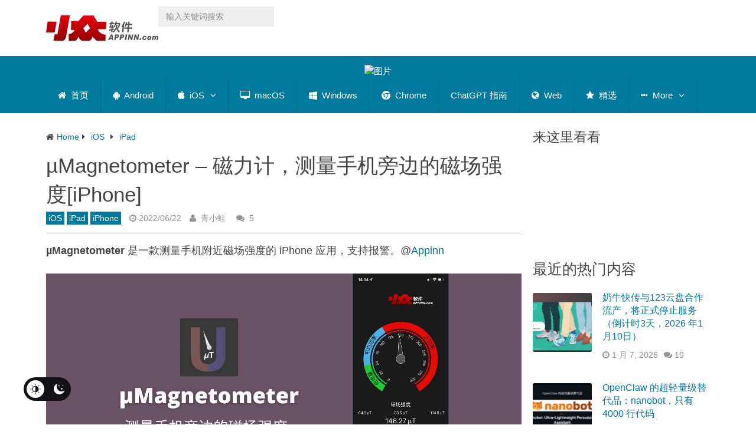

--- FILE ---
content_type: application/javascript; charset=UTF-8
request_url: https://www.appinn.com/cdn-cgi/challenge-platform/h/g/scripts/jsd/b765a3d01eac/main.js?
body_size: 8620
content:
window._cf_chl_opt = {Huyfa0:'g'};~function(LT,Lb,LS,LR,r,v,w,Ld,LQ,LK,Ln){Ld=(LT=L1,function(L2,L3,kz,Lf,L4,L5){for(kz={L2:556,L3:646,L4:561,L5:476,L6:579,L7:448,L8:506,L9:428,LL:562,Lk:590,Lt:555},Lf=L1,L4=L2();!![];)try{if(L5=parseInt(Lf(kz.L2))/1*(parseInt(Lf(kz.L3))/2)+-parseInt(Lf(kz.L4))/3*(parseInt(Lf(kz.L5))/4)+parseInt(Lf(kz.L6))/5+parseInt(Lf(kz.L7))/6*(-parseInt(Lf(kz.L8))/7)+parseInt(Lf(kz.L9))/8+parseInt(Lf(kz.LL))/9*(parseInt(Lf(kz.Lk))/10)+parseInt(Lf(kz.Lt))/11,L5===L3)break;else L4.push(L4.shift())}catch(e){L4.push(L4.shift())}}(L0,324636),Lb=this||self,LS=Lb[LT(611)],LR={},LR[LT(595)]='o',LR[LT(454)]='s',LR[LT(501)]='u',LR[LT(429)]='z',LR[LT(594)]='n',LR[LT(536)]='I',r=LR,Lb[LT(516)]=function(b,a,h,e,kU,kn,kh,Lm,L2,c,k,l,m,n,q,p){if(kU={L2:602,L3:644,L4:649,L5:567,L6:477,L7:592,L8:445,L9:455,LL:518,Lk:410,Lt:554,LE:627,LN:469,LG:471,Lj:624,Ls:434,Li:622,Le:527,LZ:451,LC:419,Lq:630,LP:548},kn={L2:543,L3:471,L4:449,L5:547,L6:524},kh={L2:430,L3:491,L4:450,L5:463},Lm=LT,L2={'NHYLi':function(x,y){return x===y},'XOTPZ':function(x,y){return x+y},'aMIAM':function(L3,L4){return L3(L4)},'xtIzO':function(L3){return L3()},'SZCjE':function(x,y){return y===x},'RSdwl':function(x,y){return x===y},'Oiiqe':function(x,y){return x!==y},'rFPMG':Lm(kU.L2),'UVwfp':function(x,y){return y===x},'IoMoO':Lm(kU.L3),'NChIP':function(L3,L4,L5){return L3(L4,L5)},'xxLOb':function(L3,L4,L5){return L3(L4,L5)}},L2[Lm(kU.L4)](a,null)||L2[Lm(kU.L5)](a,void 0))return e;for(c=L2[Lm(kU.L6)](u,a),b[Lm(kU.L7)][Lm(kU.L8)]&&(c=c[Lm(kU.L9)](b[Lm(kU.L7)][Lm(kU.L8)](a))),c=b[Lm(kU.LL)][Lm(kU.Lk)]&&b[Lm(kU.Lt)]?b[Lm(kU.LL)][Lm(kU.Lk)](new b[(Lm(kU.Lt))](c)):function(f,Lr,g){for(Lr=Lm,f[Lr(kn.L2)](),g=0;g<f[Lr(kn.L3)];L2[Lr(kn.L4)](f[g],f[L2[Lr(kn.L5)](g,1)])?f[Lr(kn.L6)](g+1,1):g+=1);return f}(c),k='nAsAaAb'.split('A'),k=k[Lm(kU.LE)][Lm(kU.LN)](k),l=0;l<c[Lm(kU.LG)];l++)if(L2[Lm(kU.Lj)](L2[Lm(kU.Ls)],Lm(kU.Li))){n=(m=c[l],h+m);try{q=a[m],p=t(b,q),k(p)?(m=+q,m=L2[Lm(kU.L5)](p,'s')&&m===m,L2[Lm(kU.Le)](n,L2[Lm(kU.LZ)])?L2[Lm(kU.LC)](d,n,p):m||d(n,q)):L2[Lm(kU.Lq)](d,n,p)}catch(f){d(n,'i')}}else{const L4=L2[Lm(kU.L6)](L5,L6);L4&&L2[Lm(kU.LP)](L8)}return e;function d(f,g,Lw){Lw=Lm,Object[Lw(kh.L2)][Lw(kh.L3)][Lw(kh.L4)](e,g)||(e[g]=[]),e[g][Lw(kh.L5)](f)}},v=LT(400)[LT(485)](';'),w=v[LT(627)][LT(469)](v),Lb[LT(593)]=function(b,a,kp,Ly,L3,L4,h,e,d,c,k,l){for(kp={L2:603,L3:472,L4:471,L5:603,L6:471,L7:651,L8:463},Ly=LT,L3={},L3[Ly(kp.L2)]=function(x,y){return x===y},L4=L3,h=Object[Ly(kp.L3)](a),e=0;e<h[Ly(kp.L4)];e++)for(d=h[e],c=L4[Ly(kp.L5)](d,'f')?'N':d,c=b[c]||(b[c]=[]),d=a[d],k=0;k<d[Ly(kp.L6)];l=d[k],c[Ly(kp.L7)](l)!==-1||w(l)||c[Ly(kp.L8)]('o.'+l),k++);},function(tJ,tY,tQ,td,to,tR,tS,LI,L3,v,w,L4){return tJ={L2:544,L3:466,L4:511,L5:470,L6:456,L7:413,L8:574,L9:407},tY={L2:401,L3:639,L4:515,L5:586,L6:413,L7:531,L8:436,L9:488,LL:598,Lk:457,Lt:436,LE:488,LN:598,LG:510,Lj:436,Ls:438,Li:479,Le:463,LZ:436,LC:495,Lq:558,LP:436,LW:431,Ll:607,tJ:473,tg:510,tO:418,tH:557,tA:599,tX:492,tv:625,ta:631,th:436,tn:534,tU:653,tM:463,tp:653},tQ={L2:471},td={L2:468,L3:437,L4:502,L5:511,L6:604,L7:471,L8:653,L9:430,LL:491,Lk:450,Lt:509,LE:485,LN:436,LG:532,Lj:525,Ls:608,Li:463,Le:425,LZ:499,LC:463,Lq:425,LP:648,LW:463,Ll:457,tc:525,tQ:411,tK:463,tY:425,tJ:427,tg:531,tO:521,tH:463,tA:515,tX:522,tv:452,ta:470,th:530,tn:526,tU:606,tM:460,tp:482,tf:564,tT:432,tB:525,tx:575,tm:463,tw:463,tr:525,ty:563,tu:613,tI:531,tV:436,tD:641,tF:411,E0:585,E1:463,E2:560,E3:497,E4:463,E5:457,E6:594,E7:631,E8:584,E9:569,EL:493},to={L2:549},tR={L2:500,L3:417,L4:496,L5:514,L6:519},tS={L2:500,L3:417,L4:514,L5:456,L6:653},LI=LT,L3={'PBqDi':LI(tJ.L2),'TwPsa':LI(tJ.L3),'xRQyU':function(x,y){return x/y},'OhEoN':function(x,y){return x===y},'FSaIl':LI(tJ.L4),'gXTAn':function(x,y){return x<y},'igndv':function(x,y){return x>y},'YPgYt':function(x,y){return x-y},'EPDSL':function(L5,L6){return L5(L6)},'hUMgg':function(x,y){return x-y},'lKuVY':function(x,y){return x|y},'HZIOq':function(L5,L6){return L5(L6)},'DAeNo':function(x,y){return x<<y},'HEhrd':function(x,y){return y&x},'DAJKC':function(x,y){return y==x},'gDIET':function(x,y){return x-y},'qmcSf':function(x,y){return y!==x},'JIxOL':function(x,y){return x>y},'cKyBQ':LI(tJ.L5),'mQgWj':function(x,y){return x-y},'bCOqj':function(x,y){return x>y},'RkyaG':function(x,y){return x<<y},'pvAPo':function(x,y){return y&x},'UjngO':function(x,y){return x&y},'UjDVB':function(L5,L6){return L5(L6)},'FLGkR':LI(tJ.L6),'OThiL':LI(tJ.L7),'oCjrH':function(x,y){return y!=x},'vPhYr':function(x,y){return y&x},'qVfFR':function(L5,L6){return L5(L6)},'RBuvE':function(x,y){return y==x},'gkJPy':function(x,y){return x<y},'vIkJw':function(x,y){return y&x},'SbcZB':function(x,y){return x<y},'XjoeK':function(x,y){return y!=x},'BnsJU':function(L5,L6){return L5(L6)},'VbKQk':function(x,y){return x*y},'xcAQK':function(x,y){return x-y},'FkYky':function(x,y){return x!=y},'oyoad':function(x,y){return x&y},'lyIsT':function(x,y){return x==y},'OegFv':function(L5,L6){return L5(L6)},'ntSkC':function(x,y){return x+y}},v=String[LI(tJ.L8)],w={'h':function(r,LV,L5,L6){return LV=LI,L5={},L5[LV(tR.L2)]=function(x,y){return x!==y},L5[LV(tR.L3)]=LV(tR.L4),L5[LV(tR.L5)]=L3[LV(tR.L6)],L6=L5,r==null?'':w.g(r,6,function(g,LD){return LD=LV,L6[LD(tS.L2)](L6[LD(tS.L3)],L6[LD(tS.L4)])?LD(tS.L5)[LD(tS.L6)](g):![]})},'g':function(r,g,l,LF,L5,c,q,u,h,n,t,e,f,a,b,k,L9,Lk,Lt,LE,m,p,L6,L7,d){if(LF=LI,L5={'zIihj':L3[LF(td.L2)],'evKAP':function(x,y,k0){return k0=LF,L3[k0(to.L2)](x,y)}},L3[LF(td.L3)](L3[LF(td.L4)],LF(td.L5))){if(null==r)return'';for(q={},u={},h='',n=2,t=3,e=2,f=[],a=0,b=0,k=0;L3[LF(td.L6)](k,r[LF(td.L7)]);k+=1)if(m=r[LF(td.L8)](k),Object[LF(td.L9)][LF(td.LL)][LF(td.Lk)](q,m)||(q[m]=t++,u[m]=!0),p=h+m,Object[LF(td.L9)][LF(td.LL)][LF(td.Lk)](q,p))h=p;else for(L6=LF(td.Lt)[LF(td.LE)]('|'),L7=0;!![];){switch(L6[L7++]){case'0':n--;continue;case'1':h=String(m);continue;case'2':q[p]=t++;continue;case'3':n==0&&(n=Math[LF(td.LN)](2,e),e++);continue;case'4':if(Object[LF(td.L9)][LF(td.LL)][LF(td.Lk)](u,h)){if(L3[LF(td.LG)](256,h[LF(td.Lj)](0))){for(c=0;c<e;a<<=1,b==L3[LF(td.Ls)](g,1)?(b=0,f[LF(td.Li)](L3[LF(td.Le)](l,a)),a=0):b++,c++);for(d=h[LF(td.Lj)](0),c=0;8>c;a=a<<1|d&1,b==L3[LF(td.LZ)](g,1)?(b=0,f[LF(td.LC)](L3[LF(td.Lq)](l,a)),a=0):b++,d>>=1,c++);}else{for(d=1,c=0;c<e;a=L3[LF(td.LP)](a<<1.09,d),g-1==b?(b=0,f[LF(td.LW)](L3[LF(td.Ll)](l,a)),a=0):b++,d=0,c++);for(d=h[LF(td.tc)](0),c=0;L3[LF(td.LG)](16,c);a=L3[LF(td.tQ)](a,1)|1.94&d,b==L3[LF(td.Ls)](g,1)?(b=0,f[LF(td.tK)](L3[LF(td.tY)](l,a)),a=0):b++,d>>=1,c++);}n--,0==n&&(n=Math[LF(td.LN)](2,e),e++),delete u[h]}else for(d=q[h],c=0;c<e;a=a<<1.87|L3[LF(td.tJ)](d,1),L3[LF(td.tg)](b,L3[LF(td.tO)](g,1))?(b=0,f[LF(td.tH)](l(a)),a=0):b++,d>>=1,c++);continue}break}if(L3[LF(td.tA)]('',h)){if(Object[LF(td.L9)][LF(td.LL)][LF(td.Lk)](u,h)){if(L3[LF(td.tX)](256,h[LF(td.tc)](0))){if(L3[LF(td.tv)]!==LF(td.ta))L9={},L9[LF(td.th)]=LF(td.tn),L9[LF(td.tU)]=L5.r,L9[LF(td.tM)]=L5[LF(td.tp)],L4[LF(td.tf)][LF(td.tT)](L9,'*');else{for(c=0;c<e;a<<=1,b==g-1?(b=0,f[LF(td.LW)](l(a)),a=0):b++,c++);for(d=h[LF(td.tB)](0),c=0;8>c;a=d&1.87|a<<1.27,b==L3[LF(td.tx)](g,1)?(b=0,f[LF(td.tm)](l(a)),a=0):b++,d>>=1,c++);}}else{for(d=1,c=0;L3[LF(td.L6)](c,e);a=a<<1|d,b==L3[LF(td.tx)](g,1)?(b=0,f[LF(td.tw)](l(a)),a=0):b++,d=0,c++);for(d=h[LF(td.tr)](0),c=0;L3[LF(td.ty)](16,c);a=L3[LF(td.tu)](a,1)|d&1.31,L3[LF(td.tI)](b,g-1)?(b=0,f[LF(td.LC)](l(a)),a=0):b++,d>>=1,c++);}n--,L3[LF(td.tI)](0,n)&&(n=Math[LF(td.tV)](2,e),e++),delete u[h]}else for(d=q[h],c=0;c<e;a=a<<1|L3[LF(td.tD)](d,1),L3[LF(td.tI)](b,g-1)?(b=0,f[LF(td.tm)](l(a)),a=0):b++,d>>=1,c++);n--,n==0&&e++}for(d=2,c=0;c<e;a=L3[LF(td.tF)](a,1)|L3[LF(td.E0)](d,1),g-1==b?(b=0,f[LF(td.E1)](L3[LF(td.E2)](l,a)),a=0):b++,d>>=1,c++);for(;;)if(a<<=1,g-1==b){if(LF(td.E3)===LF(td.E3)){f[LF(td.E4)](L3[LF(td.E5)](l,a));break}else return typeof L6===LF(td.E6)&&L7>=L8?L9:0}else b++;return f[LF(td.E7)]('')}else return Lk=3600,Lt=L5(),LE=L6[LF(td.E8)](L5[LF(td.E9)](L7[LF(td.EL)](),1e3)),LE-Lt>Lk?![]:!![]},'j':function(r,tc,k1){return tc={L2:525},k1=LI,r==null?'':r==''?null:w.i(r[k1(tQ.L2)],32768,function(g,k2){return k2=k1,r[k2(tc.L2)](g)})},'i':function(r,g,l,tK,k3,L5,L6,c,q,u,h,n,t,e,f,a,b,k,m,d,p){if(tK={L2:401,L3:653},k3=LI,L5={},L5[k3(tY.L2)]=L3[k3(tY.L3)],L6=L5,L3[k3(tY.L4)](L3[k3(tY.L5)],k3(tY.L6)))return L3[k3(tY.L7)](null,r)?'':w.g(r,6,function(g,k4){return k4=k3,L6[k4(tK.L2)][k4(tK.L3)](g)});else{for(c=[],q=4,u=4,h=3,n=[],f=l(0),a=g,b=1,t=0;3>t;c[t]=t,t+=1);for(k=0,m=Math[k3(tY.L8)](2,2),e=1;L3[k3(tY.L9)](e,m);p=L3[k3(tY.LL)](f,a),a>>=1,0==a&&(a=g,f=L3[k3(tY.Lk)](l,b++)),k|=e*(0<p?1:0),e<<=1);switch(k){case 0:for(k=0,m=Math[k3(tY.Lt)](2,8),e=1;L3[k3(tY.LE)](e,m);p=L3[k3(tY.LN)](f,a),a>>=1,a==0&&(a=g,f=l(b++)),k|=e*(0<p?1:0),e<<=1);d=L3[k3(tY.LG)](v,k);break;case 1:for(k=0,m=Math[k3(tY.Lj)](2,16),e=1;e!=m;p=f&a,a>>=1,L3[k3(tY.Ls)](0,a)&&(a=g,f=l(b++)),k|=(L3[k3(tY.Li)](0,p)?1:0)*e,e<<=1);d=v(k);break;case 2:return''}for(t=c[3]=d,n[k3(tY.Le)](d);;){if(b>r)return'';for(k=0,m=Math[k3(tY.LZ)](2,h),e=1;e!=m;p=L3[k3(tY.LC)](f,a),a>>=1,0==a&&(a=g,f=l(b++)),k|=(L3[k3(tY.Lq)](0,p)?1:0)*e,e<<=1);switch(d=k){case 0:for(k=0,m=Math[k3(tY.LP)](2,8),e=1;L3[k3(tY.LW)](e,m);p=a&f,a>>=1,0==a&&(a=g,f=L3[k3(tY.Ll)](l,b++)),k|=L3[k3(tY.tJ)](0<p?1:0,e),e<<=1);c[u++]=L3[k3(tY.tg)](v,k),d=L3[k3(tY.tO)](u,1),q--;break;case 1:for(k=0,m=Math[k3(tY.Lj)](2,16),e=1;L3[k3(tY.tH)](e,m);p=L3[k3(tY.tA)](f,a),a>>=1,L3[k3(tY.tX)](0,a)&&(a=g,f=L3[k3(tY.tv)](l,b++)),k|=e*(0<p?1:0),e<<=1);c[u++]=v(k),d=u-1,q--;break;case 2:return n[k3(tY.ta)]('')}if(0==q&&(q=Math[k3(tY.th)](2,h),h++),c[d])d=c[d];else if(d===u)d=L3[k3(tY.tn)](t,t[k3(tY.tU)](0));else return null;n[k3(tY.tM)](d),c[u++]=t+d[k3(tY.tp)](0),q--,t=d,0==q&&(q=Math[k3(tY.Lj)](2,h),h++)}}}},L4={},L4[LI(tJ.L9)]=w.h,L4}());const Lc=30;LQ=null,LK=LJ(Lb[LT(512)]&&Lb[LT(512)].i),Ln=Lh(),LM();function Lh(E6,ki){return E6={L2:480,L3:480},ki=LT,crypto&&crypto[ki(E6.L2)]?crypto[ki(E6.L3)]():''}function LY(L2,tX,tA,k5,L3,L4){tX={L2:533,L3:621,L4:487},tA={L2:626,L3:546,L4:403,L5:589,L6:439,L7:415},k5=LT,L3={'Apkrh':k5(tX.L2),'BaiwA':function(L5,L6){return L5(L6)},'XHgGP':function(L5){return L5()},'cFCBG':function(x,y){return x===y},'QrzGK':k5(tX.L3)},LH(),L4=Lo(),La(L4.r,function(L5,L6,k6){if(k6=k5,L6){if(k6(tA.L2)===L3[k6(tA.L3)])return;else{const L8=L3[k6(tA.L4)](LO,L6);L8&&L3[k6(tA.L5)](LH)}}L3[k6(tA.L6)](typeof L2,L3[k6(tA.L7)])&&L2(L5)}),L4.e&&LU(k5(tX.L4),L4.e)}function LO(L2,tp,k9,L3){if(tp={L2:535,L3:595,L4:633,L5:655},k9=LT,L3={'yVJsh':function(L4){return L4()},'kXnIR':function(x,y){return x!==y},'BEcRw':function(L4,L5){return L4(L5)}},!L3[k9(tp.L2)](Lg))return![];if(L2&&typeof L2===k9(tp.L3)&&L3[k9(tp.L4)](L2.i,undefined)){const L4=L3[k9(tp.L5)](LJ,L2.i);if(LK!==L4)return LK=L4,!![]}return![]}function LJ(L3,tv,k7,L4,L5){return tv={L2:421,L3:594},k7=LT,L4={},L4[k7(tv.L2)]=k7(tv.L3),L5=L4,typeof L3===L5[k7(tv.L2)]&&L3>=Lc?L3:0}function u(b,kQ,Lx,L3,L4,a){for(kQ={L2:552,L3:552,L4:455,L5:472,L6:628},Lx=LT,L3={},L3[Lx(kQ.L2)]=function(x,y){return x!==y},L4=L3,a=[];L4[Lx(kQ.L3)](b,null);a=a[Lx(kQ.L4)](Object[Lx(kQ.L5)](b)),b=Object[Lx(kQ.L6)](b));return a}function Lg(th,k8,L3,L4){return th={L2:405},k8=LT,L3={},L3[k8(th.L2)]=function(x,y){return x>y},L4=L3,L4[k8(th.L2)](LK,0)}function LH(tx,kL,L2){if(tx={L2:601,L3:426},kL=LT,L2={'fWZBV':function(L3,L4){return L3(L4)},'ZQzvN':function(L3,L4,L5){return L3(L4,L5)}},L2[kL(tx.L2)](clearTimeout,LQ),!Lg())return;LQ=L2[kL(tx.L3)](setTimeout,function(){LY()},1e3*LK)}function t(b,a,kd,LB,L3,L4,h){if(kd={L2:596,L3:620,L4:621,L5:540,L6:637,L7:507,L8:494,L9:596,LL:595,Lk:587,Lt:620,LE:587,LN:518,LG:550,Lj:518,Ls:615,Li:637,Le:615,LZ:430,LC:537,Lq:450,LP:651,LW:507},LB=LT,L3={},L3[LB(kd.L2)]=function(x,y){return x==y},L3[LB(kd.L3)]=LB(kd.L4),L3[LB(kd.L5)]=function(x,y){return x===y},L3[LB(kd.L6)]=function(x,y){return x>y},L3[LB(kd.L7)]=LB(kd.L8),L4=L3,L4[LB(kd.L9)](a,null))return void 0===a?'u':'x';if(h=typeof a,h===LB(kd.LL)&&typeof a[LB(kd.Lk)]===L4[LB(kd.Lt)])try{return a[LB(kd.LE)](function(){}),'p'}catch(e){}return b[LB(kd.LN)][LB(kd.LG)](a)?'a':a===b[LB(kd.Lj)]?'C':L4[LB(kd.L5)](a,!0)?'T':L4[LB(kd.L5)](a,!1)?'F':L4[LB(kd.L9)](h,LB(kd.L4))?a instanceof b[LB(kd.Ls)]&&L4[LB(kd.Li)](b[LB(kd.Le)][LB(kd.LZ)][LB(kd.LC)][LB(kd.Lq)](a)[LB(kd.LP)](L4[LB(kd.LW)]),0)?'N':'f':r[h]||'?'}function Lp(L5,L6,El,kl,L7,L8,L9,LL){if(El={L2:618,L3:526,L4:435,L5:466,L6:446,L7:530,L8:606,L9:460,LL:435,Lk:564,Lt:432,LE:526,LN:460,LG:422,Lj:528},kl=LT,L7={},L7[kl(El.L2)]=kl(El.L3),L7[kl(El.L4)]=kl(El.L5),L8=L7,!L5[kl(El.L6)])return;L6===kl(El.L5)?(L9={},L9[kl(El.L7)]=L8[kl(El.L2)],L9[kl(El.L8)]=L5.r,L9[kl(El.L9)]=L8[kl(El.LL)],Lb[kl(El.Lk)][kl(El.Lt)](L9,'*')):(LL={},LL[kl(El.L7)]=kl(El.LE),LL[kl(El.L8)]=L5.r,LL[kl(El.LN)]=kl(El.LG),LL[kl(El.Lj)]=L6,Lb[kl(El.Lk)][kl(El.Lt)](LL,'*'))}function L1(L,k,t,E){return L=L-400,t=L0(),E=t[L],E}function LX(tr,kt,L2){return tr={L2:512,L3:584},kt=LT,L2=Lb[kt(tr.L2)],Math[kt(tr.L3)](+atob(L2.t))}function L0(Ez){return Ez='charCodeAt,cloudflare-invisible,UVwfp,detail,open,source,DAJKC,igndv,NkuBc,ntSkC,yVJsh,bigint,toString,10|4|9|3|6|7|1|8|0|5|2,etscg0,bQhjL,GoTop,ontimeout,sort,jdnzn,body,Apkrh,XOTPZ,xtIzO,xRQyU,isArray,ueSbZ,HjRGY,IXntL,Set,7461608njEeYl,1ynVyRT,FkYky,SbcZB,qOzrc,UjDVB,3SqRXUv,828846mjVKqT,bCOqj,parent,IWjXX9,iLwmY,RSdwl,FJXRl,evKAP,IXksl,eJTNY9,ovTYE,_cf_chl_opt,fromCharCode,mQgWj,ypSgI,TVaCl,AQqnI,289770tfMNut,onload,iframe,onreadystatechange,http-code:,floor,UjngO,OThiL,catch,PLith,XHgGP,20kATlWC,random,Object,oZqZw9,number,object,MxhNg,clientInformation,vPhYr,oyoad,DOMContentLoaded,fWZBV,ShCmM,jxkkR,gXTAn,addEventListener,sid,BnsJU,YPgYt,/invisible/jsd,frgsr,document,style,RkyaG,HSzQI,Function,qExNx,HvYRs,REOJV,tabIndex,tHFrH,function,JvqyU,timeout,Oiiqe,OegFv,MmZHa,includes,getPrototypeOf,YTrqT,xxLOb,join,readyState,kXnIR,oVFw7,TeoLY,status,kVFIf,Huyfa0,FLGkR,XMLHttpRequest,pvAPo,GECWO,errorInfoObject,d.cookie,loading,87390RFKogr,ymtyg,lKuVY,SZCjE,location,indexOf,/cdn-cgi/challenge-platform/h/,charAt,NkxjI,BEcRw,_cf_chl_opt;fIkXy0;NBXV3;bqLg3;ixmU7;lkRq8;rHKH5;yZqJW8;oMHJ9;ingj4;kZDfP7;rGhOM8;wtuTv9;tKaHa8;oZqZw9;CbEkU5;DWVYr1,nxrnD,href,BaiwA,ZQZkK,yMELk,jsd,OrdkyleOJATj,/b/ov1/0.5285536559741305:1770152903:qa3wcffAL0U-6qp9985Z8V032sRWUKsB4-sklrIJNJM/,adbXQ,from,DAeNo,appendChild,LuRoa,BOnHA,QrzGK,mWWXu,kYKXz,xcAQK,NChIP,6|3|9|0|5|1|4|7|2|8,oMbEf,error,/jsd/oneshot/b765a3d01eac/0.5285536559741305:1770152903:qa3wcffAL0U-6qp9985Z8V032sRWUKsB4-sklrIJNJM/,KLxcU,EPDSL,ZQzvN,HEhrd,4050224BvjEBM,symbol,prototype,XjoeK,postMessage,bxPQo,rFPMG,IkVpM,pow,OhEoN,RBuvE,cFCBG,POST,RsmiY1,VkugP,zKNbK6,send,getOwnPropertyNames,api,responseText,3894ijOApO,NHYLi,call,IoMoO,cKyBQ,createElement,string,concat,x4w3AhGFLBCV5lO2JbomzDdEevKjQig70W+S6H$yqXnp1-fMI98tuRcrYZNTkPUas,HZIOq,lKSbt,parse,event,NBeO0,xhr-error,push,contentWindow,chctx,success,djXF2,TwPsa,bind,XJkdb,length,keys,VbKQk,gNhho,baQMO,2368840yAUNAq,aMIAM,display: none,gkJPy,randomUUID,ERPmk,zIihj,QZxww,contentDocument,split,stringify,error on cf_chl_props,oCjrH,SeDIM,YFwmh,hasOwnProperty,lyIsT,now,[native code],vIkJw,PxXzE,ojBrj,sYtzE,hUMgg,TcgIt,undefined,FSaIl,DYRhr,removeChild,TNtNa,5971QsXNPs,uHsxi,jRFjE,4|0|3|2|1,qVfFR,rpXOX,__CF$cv$params,log,naRGf,qmcSf,tKaHa8,navigator,Array,PBqDi,onerror,gDIET,JIxOL,TJkFg,splice'.split(','),L0=function(){return Ez},L0()}function La(L3,L4,E5,E4,E0,tF,kN,L5,L6,L7,L8,L9,LL,Lk,Lt){for(E5={L2:420,L3:576,L4:485,L5:640,L6:446,L7:623,L8:542,L9:650,LL:402,Lk:650,Lt:402,LE:446,LN:424,LG:512,Lj:580,Ls:529,Li:440,Le:458,LZ:652,LC:573,Lq:638,LP:423,LW:404,Ll:623,E6:654,E7:568,E8:566,E9:433,EL:583,Ek:475,Et:462,EE:520,EN:444,EG:407,Ej:486,Es:513},E4={L2:475},E0={L2:654,L3:636,L4:568,L5:447,L6:471,L7:459,L8:466,L9:566,LL:433},tF={L2:404},kN=LT,L5={'ypSgI':kN(E5.L2),'KLxcU':function(LE){return LE()},'lKSbt':function(x,y){return x+y}},L6=L5[kN(E5.L3)][kN(E5.L4)]('|'),L7=0;!![];){switch(L6[L7++]){case'0':L8=new Lb[(kN(E5.L5))]();continue;case'1':LL[kN(E5.L6)]&&(L8[kN(E5.L7)]=5e3,L8[kN(E5.L8)]=function(kG){kG=kN,L4(Lt[kG(tF.L2)])});continue;case'2':L9={'t':LX(),'lhr':LS[kN(E5.L9)]&&LS[kN(E5.L9)][kN(E5.LL)]?LS[kN(E5.Lk)][kN(E5.Lt)]:'','api':LL[kN(E5.LE)]?!![]:![],'c':L5[kN(E5.LN)](Lg),'payload':L3};continue;case'3':LL=Lb[kN(E5.LG)];continue;case'4':L8[kN(E5.Lj)]=function(kj,LE,LN){if(kj=kN,Lt[kj(E0.L2)](L8[kj(E0.L3)],200)&&Lt[kj(E0.L4)](L8[kj(E0.L3)],300)){try{LN=L8[kj(E0.L5)],LN&&LN[kj(E0.L6)]>0&&(LE=JSON[kj(E0.L7)](LN))}catch(e){}L4(kj(E0.L8),LE)}else L4(Lt[kj(E0.L9)](Lt[kj(E0.LL)],L8[kj(E0.L3)]))};continue;case'5':L8[kN(E5.Ls)](kN(E5.Li),L5[kN(E5.Le)](kN(E5.LZ),Lb[kN(E5.LC)][kN(E5.Lq)])+kN(E5.LP)+LL.r);continue;case'6':Lt=(Lk={},Lk[kN(E5.LW)]=kN(E5.Ll),Lk[kN(E5.E6)]=function(x,y){return x>=y},Lk[kN(E5.E7)]=function(x,y){return x<y},Lk[kN(E5.E8)]=function(x,y){return x+y},Lk[kN(E5.E9)]=kN(E5.EL),Lk[kN(E5.Ek)]=kN(E5.Et),Lk);continue;case'7':L8[kN(E5.EE)]=function(ks){ks=kN,L4(Lt[ks(E4.L2)])};continue;case'8':L8[kN(E5.EN)](Ld[kN(E5.EG)](JSON[kN(E5.Ej)](L9)));continue;case'9':console[kN(E5.Es)](Lb[kN(E5.LC)]);continue}break}}function Lo(kB,Lu,L4,L5,L6,L7,L8,L9,LL,Lk){L4=(kB={L2:484,L3:478,L4:597,L5:581,L6:538,L7:485,L8:629,L9:414,LL:588,Lk:545,Lt:412,LE:612,LN:490,LG:504,Lj:464,Ls:647,Li:517,Le:619,LZ:453,LC:572},Lu=LT,{'YTrqT':function(Lt,LE,LN,LG,Lj){return Lt(LE,LN,LG,Lj)},'BOnHA':Lu(kB.L2),'PLith':function(Lt,LE,LN,LG,Lj){return Lt(LE,LN,LG,Lj)},'YFwmh':Lu(kB.L3),'ymtyg':Lu(kB.L4),'ovTYE':Lu(kB.L5)});try{for(L5=Lu(kB.L6)[Lu(kB.L7)]('|'),L6=0;!![];){switch(L5[L6++]){case'0':L9=L4[Lu(kB.L8)](tKaHa8,L8,LL[L4[Lu(kB.L9)]],'d.',L9);continue;case'1':L9=L4[Lu(kB.LL)](tKaHa8,L8,L8,'',L9);continue;case'2':return L7={},L7.r=L9,L7.e=null,L7;case'3':LS[Lu(kB.Lk)][Lu(kB.Lt)](LL);continue;case'4':LL[Lu(kB.LE)]=L4[Lu(kB.LN)];continue;case'5':LS[Lu(kB.Lk)][Lu(kB.LG)](LL);continue;case'6':L8=LL[Lu(kB.Lj)];continue;case'7':L9={};continue;case'8':L9=L4[Lu(kB.L8)](tKaHa8,L8,L8[L4[Lu(kB.Ls)]]||L8[Lu(kB.Li)],'n.',L9);continue;case'9':LL[Lu(kB.Le)]='-1';continue;case'10':LL=LS[Lu(kB.LZ)](L4[Lu(kB.LC)]);continue}break}}catch(e){return Lk={},Lk.r={},Lk.e=e,Lk}}function LU(L6,L7,E9,ke,L8,L9,LL,Lk,Lt,LE,LN,LG,Lj,Ls){if(E9={L2:553,L3:461,L4:565,L5:512,L6:652,L7:573,L8:638,L9:408,LL:609,Lk:640,Lt:529,LE:440,LN:623,LG:542,Lj:539,Ls:573,Li:571,Le:571,LZ:441,LC:573,Lq:467,LP:573,LW:443,Ll:634,EL:643,Ek:465,Et:530,EE:406,EN:444,EG:407},ke=LT,L8={},L8[ke(E9.L2)]=function(x,y){return x+y},L9=L8,!LA(0))return![];Lk=(LL={},LL[ke(E9.L3)]=L6,LL[ke(E9.L4)]=L7,LL);try{Lt=Lb[ke(E9.L5)],LE=L9[ke(E9.L2)](L9[ke(E9.L2)](ke(E9.L6),Lb[ke(E9.L7)][ke(E9.L8)]),ke(E9.L9))+Lt.r+ke(E9.LL),LN=new Lb[(ke(E9.Lk))](),LN[ke(E9.Lt)](ke(E9.LE),LE),LN[ke(E9.LN)]=2500,LN[ke(E9.LG)]=function(){},LG={},LG[ke(E9.Lj)]=Lb[ke(E9.Ls)][ke(E9.Lj)],LG[ke(E9.Li)]=Lb[ke(E9.L7)][ke(E9.Le)],LG[ke(E9.LZ)]=Lb[ke(E9.LC)][ke(E9.LZ)],LG[ke(E9.Lq)]=Lb[ke(E9.LP)][ke(E9.LW)],LG[ke(E9.Ll)]=Ln,Lj=LG,Ls={},Ls[ke(E9.EL)]=Lk,Ls[ke(E9.Ek)]=Lj,Ls[ke(E9.Et)]=ke(E9.EE),LN[ke(E9.EN)](Ld[ke(E9.EG)](Ls))}catch(e){}}function LM(EW,EP,EC,Ee,kZ,L2,L3,L9,LL,Lk,Lt,L4,L5,L6){if(EW={L2:581,L3:478,L4:597,L5:517,L6:442,L7:474,L8:600,L9:512,LL:635,Lk:635,Lt:559,LE:523,LN:508,LG:463,Lj:570,Ls:525,Li:570,Le:498,LZ:483,LC:453,Lq:578,LP:612,LW:541,Ll:619,El:545,Ez:412,Eb:464,ES:489,ER:481,Eo:505,Ed:503,Ec:484,EQ:504,EK:617,EY:632,EJ:645,Eg:605,EO:642,EH:474,EA:610,EX:582},EP={L2:632,L3:645,L4:582},EC={L2:616},Ee={L2:551},kZ=LT,L2={'qOzrc':function(x,y){return x<y},'TJkFg':function(x,y){return x|y},'jRFjE':function(x,y){return x<<y},'IXksl':function(L7,L8){return L7(L8)},'AQqnI':kZ(EW.L2),'GoTop':kZ(EW.L3),'SeDIM':function(L7,L8,L9,LL,Lk){return L7(L8,L9,LL,Lk)},'ERPmk':kZ(EW.L4),'TNtNa':kZ(EW.L5),'DYRhr':function(L7,L8,L9,LL,Lk){return L7(L8,L9,LL,Lk)},'ueSbZ':function(L7,L8,L9){return L7(L8,L9)},'qExNx':function(L7,L8){return L7(L8)},'sYtzE':kZ(EW.L6),'HvYRs':function(x,y){return y!==x},'GECWO':kZ(EW.L7),'frgsr':kZ(EW.L8)},L3=Lb[kZ(EW.L9)],!L3){if(kZ(EW.LL)===kZ(EW.Lk))return;else{for(d=1,c=0;L2[kZ(EW.Lt)](c,e);a=L2[kZ(EW.LE)](L2[kZ(EW.LN)](a,1),d),g-1==b?(b=0,f[kZ(EW.LG)](L2[kZ(EW.Lj)](l,a)),a=0):b++,d=0,c++);for(d=h[kZ(EW.Ls)](0),c=0;16>c;a=L2[kZ(EW.LN)](a,1)|d&1.27,g-1==b?(b=0,f[kZ(EW.LG)](L2[kZ(EW.Li)](l,a)),a=0):b++,d>>=1,c++);}}if(!Lv())return L2[kZ(EW.Le)]===kZ(EW.LZ)?(L9=L8[kZ(EW.LC)](L2[kZ(EW.Lq)]),L9[kZ(EW.LP)]=L2[kZ(EW.LW)],L9[kZ(EW.Ll)]='-1',L9[kZ(EW.El)][kZ(EW.Ez)](L9),LL=L9[kZ(EW.Eb)],Lk={},Lk=L2[kZ(EW.ES)](LL,LL,LL,'',Lk),Lk=Lk(LL,LL[L2[kZ(EW.ER)]]||LL[L2[kZ(EW.Eo)]],'n.',Lk),Lk=L2[kZ(EW.Ed)](Lt,LL,L9[kZ(EW.Ec)],'d.',Lk),LE[kZ(EW.El)][kZ(EW.EQ)](L9),Lt={},Lt.r=Lk,Lt.e=null,Lt):void 0;(L4=![],L5=function(EZ,kq,L9){if(EZ={L2:614},kq=kZ,L9={'HSzQI':function(LL,Lk,Lt,kC){return kC=L1,L2[kC(Ee.L2)](LL,Lk,Lt)}},!L4){if(L4=!![],!Lv())return;L2[kq(EC.L2)](LY,function(LL,kP){kP=kq,L9[kP(EZ.L2)](Lp,L3,LL)})}},L2[kZ(EW.EK)](LS[kZ(EW.EY)],kZ(EW.EJ)))?L5():Lb[kZ(EW.Eg)]?L2[kZ(EW.EO)]!==kZ(EW.EH)?L5(L6,L7):LS[kZ(EW.Eg)](L2[kZ(EW.EA)],L5):(L6=LS[kZ(EW.EX)]||function(){},LS[kZ(EW.EX)]=function(kW){kW=kZ,L6(),LS[kW(EP.L2)]!==kW(EP.L3)&&(LS[kW(EP.L4)]=L6,L5())})}function Lv(tI,kE,L3,L4,L5,L6,L7){return tI={L2:416,L3:409,L4:584,L5:493},kE=LT,L3={},L3[kE(tI.L2)]=function(x,y){return x/y},L3[kE(tI.L3)]=function(x,y){return x-y},L4=L3,L5=3600,L6=LX(),L7=Math[kE(tI.L4)](L4[kE(tI.L2)](Date[kE(tI.L5)](),1e3)),L4[kE(tI.L3)](L7,L6)>L5?![]:!![]}function LA(L3,tw,kk,L4,L5){return tw={L2:577,L3:591},kk=LT,L4={},L4[kk(tw.L2)]=function(x,y){return x<y},L5=L4,L5[kk(tw.L2)](Math[kk(tw.L3)](),L3)}}()